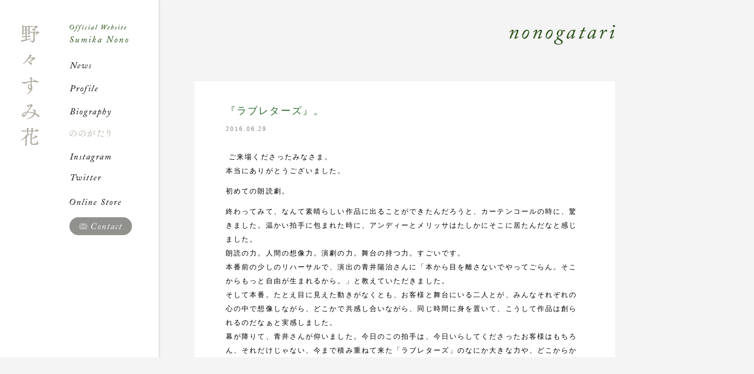

--- FILE ---
content_type: text/html; charset=UTF-8
request_url: https://nonosumika.com/nonogatari/httpsnonosumika.com/nonogatari/?p=1748
body_size: 3880
content:
<!DOCTYPE html>
<!--[if IE 7]>
<html class="ie ie7" lang="ja">
<![endif]-->
<!--[if IE 8]>
<html class="ie ie8" lang="ja">
<![endif]-->
<!--[if !(IE 7) | !(IE 8)  ]><!-->
<html lang="ja">
<!--<![endif]-->
<head>
<meta charset="UTF-8">
<meta http-equiv="X-UA-Compatible" content="IE=Edge,chrome=1">
<meta name="Description" content="野々すみ花 公式サイト｜ニュース、プロフィール、出演作品一覧のほか、ブログ「ののがたり」、オンラインストア、Instagram。野々すみ花に関する出演情報などの最新情報を公開中。">
<meta name="Keywords" content="野々すみ花,公式サイト,オフィシャルサイト,すみか,ののがたり,宝塚,Sumika Nono">
<meta name="viewport" content="width=580">
<meta property="og:type" content="website">
<meta property="og:url" content="https://nonosumika.com/nonogatari/httpsnonosumika.com/nonogatari/?p=1748">
<meta property="og:site_name" content="野々すみ花｜Sumika Nono official website">
<meta name="twitter:card" content="summary">
<meta name="twitter:site" content="@_osumi_sumi">
<meta property="og:url" content="httpsnonosumika.com/nonogatari/httpsnonosumika.com/nonogatari/?p=1748">
<meta property="og:title" content="『ラブレターズ』。">
<meta property="og:description" content=" ご来場くださったみなさま。本当にありがとうございました。初めての朗読劇。終わってみて、なんて素晴らしい作品に出ること...">
<meta property="og:image" content="https://nonosumika.com/images/2016/06/IMG_8562-750x501.jpg" />
<title>『ラブレターズ』。 | 野々すみ花｜Sumika Nono official website</title>
<link rel="apple-touch-icon" sizes="180x180" href="https://nonosumika.com/images/favicon/apple-touch-icon.png">
<link rel="icon" type="image/png" sizes="32x32" href="https://nonosumika.com/images/favicon/favicon-32x32.png">
<link rel="icon" type="image/png" sizes="16x16" href="https://nonosumika.com/images/favicon/favicon-16x16.png">
<link rel="manifest" href="https://nonosumika.com/images/favicon/site.webmanifest">
<link rel="mask-icon" href="https://nonosumika.com/images/favicon/safari-pinned-tab.svg" color="#787877">
<link rel="shortcut icon" href="https://nonosumika.com/images/favicon/favicon.ico">
<meta name="msapplication-TileColor" content="#ffffff">
<meta name="msapplication-config" content="https://nonosumika.com/images/favicon/browserconfig.xml">
<meta name="theme-color" content="#ffffff">
<link href="https://fonts.googleapis.com/css?family=Crimson+Text:400,400italic,600,600italic" rel="stylesheet" type="text/css">
<link href="https://nonosumika.com/css/reset.css?v=202601171709" rel="stylesheet" type="text/css">
<link href="https://nonosumika.com/css/common.css?v=202601171709" rel="stylesheet" type="text/css">
<link href="https://nonosumika.com/css/nonogatari.css?v=202601171709" rel="stylesheet" type="text/css">
<script src="https://nonosumika.com/js/jquery-1.8.3.js" type="text/javascript" charset="utf-8"></script>
<script src="https://nonosumika.com/js/jquery.easing-1.3.js" type="text/javascript" charset="utf-8"></script>
<script src="https://nonosumika.com/js/jquery.inview.js" type="text/javascript" charset="utf-8"></script>
<script src="https://nonosumika.com/js/common.js?v=202601171709" type="text/javascript" charset="utf-8"></script>
<!--[if lt IE 9]>
<link href="https://nonosumika.com/css/ie.css" rel="stylesheet" type="text/css">
<script src="https://nonosumika.com/js/IE9.js" type="text/javascript" charset="utf-8"></script>
<![endif]-->
<!--[if lte IE 7]>
<script src="https://nonosumika.com/js/DD_belatedPNG_0.0.8a-min.js" type="text/javascript" charset="utf-8"></script>
<script type="text/javascript">
	DD_belatedPNG.fix('img,a,p,ul,li,dl,dt,dd,h1,h2,h3,div,span');
</script>
<![endif]-->
<!-- Global site tag (gtag.js) - Google Analytics -->
<script async src="https://www.googletagmanager.com/gtag/js?id=UA-6303357-19"></script>
<script>
  window.dataLayer = window.dataLayer || [];
  function gtag(){dataLayer.push(arguments);}
  gtag('js', new Date());

  gtag('config', 'UA-6303357-19');
</script>
</head>

<body data-rsssl=1 id="nonogatari" class="single pc away">

<div id="left"></div><!--/left-->
<div id="right"></div><!--/right-->


<div id="container">
	
	<div id="header">
		
		<div class="inner clearfix">
			
			<h1><a href="https://nonosumika.com/"><img src="https://nonosumika.com/images/common/nonosumika.com.png" alt="野々すみ花 NONO Sumika Official Website" class="retina"></a></h1>
			
			<div id="menu" class="clearfix">
				
				<h2 id="menu_heading"><a href="https://nonosumika.com/"><img src="https://nonosumika.com/images/common/menu_heading@2x.png" alt="Official Website Sumika Nono"></a></h2>
				
				<ul id="menu_global" class="webfont italic clearfix">
					<li id="menu_news"><a href="https://nonosumika.com/news/">News</a></li>
					<li id="menu_profile"><a href="https://nonosumika.com/profile/">Profile</a></li>
					<li id="menu_biography"><a href="https://nonosumika.com/biography/">Biography</a></li>
					<li id="menu_nonogatari" class="active"><a href="https://nonosumika.com/nonogatari/">ののがたり</a></li>
					<li id="menu_instagram"><a href="https://www.instagram.com/osumi_sumi/" target="_blank">Instagram</a></li>				
    				<li id="menu_twitter"><a href="https://twitter.com/_osumi_sumi" target="_blank">Twitter</a></li>				
					<li id="menu_shop"><a href="https://nonosumika.com/shop/" target="_blank">Online Store</a></li>
				</ul>
				
				<p id="menu_contact"><a href="https://nonosumika.com/contact/">Contact</a></p>
				
			</div><!--/menu-->
			
		</div><!--/inner-->
		
		<p id="copyright" class="webfont italic"><a href="https://nonosumika.com/"><span class="copy">&copy;</span> Sumika Nono</a></p>
		
	</div><!--/header-->
	
	<div id="waist">

		<div class="inner clearfix">
			
		<h2 class="title webfont italic"><a href="https://nonosumika.com/nonogatari/">Nonogatari</a></h2>
		
		<div id="article">
			
			<div class="blog post single section clearfix first last">
				
				<h3 class="title"><a href="https://nonosumika.com/nonogatari/?p=1748">『ラブレターズ』。</a></h3>
				
				<p class="date">2016.06.29</p>
				
				<p><p> ご来場くださったみなさま。<br />本当にありがとうございました。</p>
<p>初めての朗読劇。</p>
<p>終わってみて、なんて素晴らしい作品に出ることができたんだろうと、カーテンコールの時に、驚きました。温かい拍手に包まれた時に、アンディーとメリッサはたしかにそこに居たんだなと感じました。<br />朗読の力。人間の想像力。演劇の力。舞台の持つ力。すごいです。<br />本番前の少しのリハーサルで、演出の青井陽治さんに「本から目を離さないでやってごらん。そこからもっと自由が生まれるから。」と教えていただきました。<br />そして本番。たとえ目に見えた動きがなくとも、お客様と舞台にいる二人とが、みんなそれぞれの心の中で想像しながら、どこかで共感し合いながら、同じ時間に身を置いて、こうして作品は創られるのだなぁと実感しました。<br />幕が降りて、青井さんが仰いました。今日のこの拍手は、今日いらしてくださったお客様はもちろん、それだけじゃない、今まで積み重ねて来た「ラブレターズ」のなにか大きな力や、どこからか見えないところからの拍手もあったよね。と。<br />　　私も、そんな気がしました。<br />たった一日の稽古とたった30分の本番前のリハーサルでしたが、宝物のような愛おしい作品になりました。</p>
<p>&nbsp;</p>
<p>三宅さんと。<br /><img loading="lazy" class="alignnone  wp-image-1751" src="https://nonosumika.com/images/2016/06/IMG_8562-750x501.jpg" alt="IMG_8562" width="450" height="301" srcset="https://nonosumika.com/images/2016/06/IMG_8562-750x501.jpg 750w, https://nonosumika.com/images/2016/06/IMG_8562-768x513.jpg 768w, https://nonosumika.com/images/2016/06/IMG_8562-300x200.jpg 300w, https://nonosumika.com/images/2016/06/IMG_8562.jpg 1500w" sizes="(max-width: 450px) 100vw, 450px" /></p>
<p>いつまでも、三宅さんには全幅の信頼と尊敬を捧げます。</p>
<p>&nbsp;</p>
<p>&nbsp;</p>
<p>そしてありがとう、パルコ劇場。<br />私はやっぱり舞台が大好きです。</p>
<p>&nbsp;</p>
<p>&nbsp;</p>
<p>sumika nono</p>
<p>&nbsp;</p>
<p>&nbsp;</p>
</p>
				
			</div><!--/blog-->

			<div id="navi" class="section clearfix">
   			
    			<ul class="webfont italic clearfix">
					<li class="navi_prev"><a href="https://nonosumika.com/nonogatari/?p=1727"><span>< Prev</span></a></li>
    			
					<li class="navi_list"><a href="https://nonosumika.com/nonogatari/">List</a></li>
					<li class="navi_next"><a href="https://nonosumika.com/nonogatari/?p=1756"><span>Next ></span></a></li>
    			
				</ul>

    		</div><!--/navi-->
    		
				
		</div><!--/article-->

		
	</div><!--/inner-->
	
	<p id="back"></p>
	
</div><!-- waist -->


<div id="footer" class="section">
	
	<div class="inner">
		
		<p id="copyright" class="webfont italic"><a href="https://nonosumika.com/"><span class="copy">&copy;</span> Sumika Nono</a></p>
	
	</div><!--/inner-->

</div><!--/footer-->

</div><!--/container-->
		
<script type="text/javascript">
	
//jquery
$(window).load(function(){
	
	var window_width = $(window).width();
	var window_height = $(window).height();
	var header_height = $('#header').height();
	var waist_height = $('#waist').height() + 200;
	var container_height = $('#container').height();
	
	function mod_left(){
		
		var window_width = $(window).width();
		var window_height = $(window).height();
		var header_height = $('#header').height();
		var waist_height = $('#waist').height() + 200;
		var container_height = $('#container').height();
	
		var div = $('#header').offset().left + 280;
		var slide = window_width - div;
		
		$('#left').css({
			'width': div + 'px'
		});
		$('#slide').css({
			'left': div + 'px',
			'width': slide + 'px'
		});
	}
	
	function mod_height(){
		var window_width = $(window).width();
		var window_height = $(window).height();
		var header_height = $('#header').height();
		var waist_height = $('#waist').height() + 200;
		var container_height = $('#container').height();

		if(window_height > container_height){
			$('#container').css('height', window_height + 'px');
			$('#waist').css('height', window_height + 'px');
			$('#header').css('height', window_height + 'px');
		} else {
			$('#header').css('height', waist_height + 'px');
		}
		console.log(window_height);
		console.log(header_height);
		console.log(waist_height);
		console.log(container_height);
	}
	
	function mod_height_home(){
		
		var window_width = $(window).width();
		var window_height = $(window).height();
		var header_height = $('#header').height();
		var waist_height = $('#waist').height() + 200;
		var container_height = $('#container').height();
		
		$('#container').css('height', window_height + 'px');

		$('#waist, #waist .inner, #slide').css('height', window_height + 'px');
		$('#header').css('height', window_height + 'px');
		
	}


	$(window).resize(function(){
		if($('body').hasClass('home')){
			$('#slide').backstretch('destroy');
			mod_height_home();
			mod_left();
		} else {
			mod_height();
		}
	});
	

	if($('body').hasClass('home')){
		mod_height_home();
		mod_left();
		$('#overlay').delay(200).animate({
			'margin-left': '100%'
		}, 1200, 'easeOutQuint');
	} else {
		mod_height();
	}

	
	
			
});

</script>

</body>
</html>


--- FILE ---
content_type: text/css
request_url: https://nonosumika.com/css/common.css?v=202601171709
body_size: 2489
content:
/* Common */

html {
	height: 100%;
	overflow: auto;
}
body {
	min-width: 1060px;
	min-height: 100%;
	height: auto;
	position: relative;
	background-color: #F3F4F3;
	color: #3C3C3C;
	color: #000;
	font-family: "ヒラギノ明朝 Pro W6","Hiragino Mincho Pro","小塚明朝R","小塚明朝 std R","Kozuka Mincho std","HGS明朝E","ＭＳ Ｐ明朝",serif;
	letter-spacing: 0.15em;
	font-size: 14px;
	overflow-x: hidden;
	overflow-y: auto;
}
a {
	color: #2B6B2E;
}
.section {
	margin-bottom: 30px;
	margin-bottom: 0;
}
.inner {
	margin: 0 auto;
	padding: 0;
}
.webfont {
	font-family: 'Crimson Text', serif;
}
.mincho {
	font-family: "ヒラギノ明朝 Pro W6","Hiragino Mincho Pro","小塚明朝R","小塚明朝 std R","Kozuka Mincho std","HGS明朝E","ＭＳ Ｐ明朝",serif !important;
	font-style: normal !important;
}
.italic {
	font-style: italic;
}
h2.title {
	margin-bottom: 64px;
	width: 100%;
	height: 50px;
	text-align: right;
	font-size: 4em;
	letter-spacing: 0.15em;
	color: #274D14;
	background: url(../images/common/title_bg@2x.png) no-repeat right 0;
	background-size: 500px 350px;
	text-indent: 100%;
	white-space: nowrap;
	overflow: hidden;
}
h2.title a {
	display: block;
}

#news h2.title {
	background-position: right 0px;
}
#profile h2.title {
	background-position: right -50px;
}
#biography h2.title {
	background-position: right -100px;
}
#nonogatari h2.title {
	background-position: right -150px;
}
#contact h2.title {
	background-position: right -300px;
}

h3.title {
	margin-bottom: 2.2em;
	font-size: 1.4em;
}
h3.title.lined {
	margin-bottom: 24px;
	padding-bottom: 6px;
	border-bottom: solid 1px #CCC;
	font-size: 108%;
}
#article {
	padding-left: 72px;
}
#article p {
	margin-bottom: 13px;
	line-height: 1.8em;
}
#article li {
	margin-bottom: 6px;
	line-height: 1.8em;
}
#header img {
	width: 100%;
	height: auto;
}
img:not(.blog img) {
	width: 100%;
	height: auto;
}
.lefter {
	float: left;
}
.righter {
	float: right;
}
.clear {
	clear: both;
}

#left {
	position: absolute;
	left: 0;
	top: 0;
	width: 50%;
	height: 100%;
	background: #FFF;
	z-index: 0;
}
#right {
	position: absolute;
	right: 0;
	top: 0;
	width: 50%;
	height: 100%;
	background: #F3F4F3;
	z-index: 0;
}

.en {
	font-family: 'Crimson Text', serif;
}


/* Container */

#container {
	display: 	-webkit-box;
	display: 	-moz-box;
	display: 	-ms-flexbox;
	display: 	-webkit-flex;
	display: flex;
	position: relative;
	left: 0;
	top: 0;
	margin: 0 auto;
	padding: 0 30px;
	min-width: 1000px;
	max-width: 1200px;
	width: auto;
	height: 100%;
	z-index: 1;
}

/* Header */

#header {
	position: relative;
	float: left;
	padding: 50px 0;
	width: 280px;
	height: 100%;
	background: #FFF;
		-o-box-shadow: 8px 0px 8px -1px rgba(0,0,0,0.1);
		-ms-box-shadow: 8px 0px 8px -1px rgba(0,0,0,0.1);
		-moz-box-shadow: 8px 0px 8px -1px rgba(0,0,0,0.1);
		-webkit-box-shadow: 8px 0px 8px -1px rgba(0,0,0,0.1);
	box-shadow: 3px 0px 3px -1px rgba(0,0,0,0.1);
	box-sizing: border-box;
}

#header .inner {
	position: relative;
	padding: 0;
	width: 100%;
	height: 100%;
}
._fixed #header .inner {
	position: fixed;
	left: 50%;
	top: 50px;
	width: 280px;
	margin-left: -600px;
}


#header h1 {
 	float: left;
	margin: 0;
	width: 40px;
	height: 246px;
	background: url(../images/common/nonosumika.com@2x.png) no-repeat;
	background-size: 40px 246px;
	overflow: hidden;
}
#header h1 a {
	display: block;
	width: 40px;
	height: 246px;
	color: #3C3C3C;
		-o-transition: all 200ms linear;
		-ms-transition: all 200ms linear;
		-moz-transition: all 200ms linear;
		-webkit-transition: all 200ms linear;
	transition: all 200ms linear;
}
.spc #header h1 a {
	text-indent: 100%;
	white-space: nowrap;
	overflow: hidden;
}
#header h1 a:hover {
		filter: alpha(opacity=50);
		-moz-opacity: 0.5;
	opacity: 0.5;
}
#header #menu {
	float: right;
	width: 180px;
	overflow: hidden;
}
#header #menu_global {
	font-size: 162%;
	letter-spacing: 0.1em;
}
#menu_global li {
	margin-bottom: 1.2em;
	margin-bottom: 0.7em;
	height: 30px;
}
#menu_global li a {
	display: block;
	width: 100%;
	height: 30px;
	text-decoration: none;
	color: #3C3C3C;
	background: url(../images/common/menu_global_2019.png) no-repeat;
	background-size: 360px 350px;
	text-indent: 100%;
	white-space: nowrap;
	overflow: hidden;
		-o-transition: all 200ms linear;
		-ms-transition: all 200ms linear;
		-moz-transition: all 200ms linear;
		-webkit-transition: all 200ms linear;
	transition: all 200ms linear;
}
#menu_global li a:hover {
		filter: alpha(opacity=50);
		-moz-opacity: 0.5;
	opacity: 0.5;
		-o-transition: all 200ms linear;
		-ms-transition: all 200ms linear;
		-moz-transition: all 200ms linear;
		-webkit-transition: all 200ms linear;
	transition: all 200ms linear;
}
#menu_global li#menu_news a {
	background-position: 0 0;
}
#menu_global li#menu_news.active a {
	background-position: -180px 0;
}
#menu_global li#menu_profile a {
	background-position: 0 -30px;
}
#menu_global li#menu_profile.active a {
	background-position: -180px -30px;
}
#menu_global li#menu_biography a {
	background-position: 0 -60px;
}
#menu_global li#menu_biography.active a {
	background-position: -180px -60px;
}
#menu_global li#menu_nonogatari a {
	background-position: 0 -90px;
}
#menu_global li#menu_nonogatari.active a {
	background-position: -180px -90px;
}
#menu_global li#menu_shop a {
	background-position: 0 -120px;
}
#menu_global li#menu_shop.active a {
	background-position: -180px -120px;
}
#menu_global li#menu_instagram a {
	background-position: 0 -150px;
}
#menu_global li#menu_instagram.active a {
	background-position: -180px -150px;
}
#menu_global li#menu_twitter a {
	background-position: 0 -180px;
}
#menu_global li#menu_twitter.active a {
	background-position: -180px -180px;
}

#header #menu_heading {
	margin-bottom: 2.2em;
	width: 120px;
	height: 36px;
}
#menu_contact {
	margin-bottom: 30px;
	width: 126px;
	overflow: hidden;
}
#menu_contact a {
	display: block;
	width: 126px;
	height: 36px;
	line-height: 36px;
	text-indent: 100%;
	white-space: nowrap;
	overflow: hidden;
	color: #FFF;
		-o-border-radius: 100px;
		-ms-border-radius: 100px;
		-moz-border-radius: 100px;
		-webkit-border-radius: 100px;
	border-radius: 100px;
	box-sizing: border-box;
	background: url(../images/common/menu_global_2019.png) no-repeat center -250px #91918E;
	background-size: 360px 350px;
		-o-transition: all 200ms linear;
		-ms-transition: all 200ms linear;
		-moz-transition: all 200ms linear;
		-webkit-transition: all 200ms linear;
	transition: all 200ms linear;
}
#menu_contact a:hover {
	background-color: #7A7A76;
		-o-transition: all 200ms linear;
		-ms-transition: all 200ms linear;
		-moz-transition: all 200ms linear;
		-webkit-transition: all 200ms linear;
	transition: all 200ms linear;
}
#menu_contact.active a {
	border: 1px solid #91918E;
	color: #91918E !important;
	box-sizing: border-box;
	background: url(../images/common/menu_global_2019.png) no-repeat center -286px #FFF;
	background-size: 360px 350px;
}


.menu_link {
	margin-bottom: 30px;
	width: 122px;
}
.menu_link a {
	display: block;
	border: solid 1px #EEE;
	box-sizing: border-box;
		-o-transition: all 200ms linear;
		-ms-transition: all 200ms linear;
		-moz-transition: all 200ms linear;
		-webkit-transition: all 200ms linear;
	transition: all 200ms linear;
}
.menu_link#menu_link_shop a {
	border-color: #787877;
}
.menu_link#menu_link_salon a {
	border-color: #5F4C92;
}
.menu_link a:hover {
		filter: alpha(opacity=75);
		-moz-opacity: 0.75;
	opacity: 0.75;
		-o-transition: all 200ms linear;
		-ms-transition: all 200ms linear;
		-moz-transition: all 200ms linear;
		-webkit-transition: all 200ms linear;
	transition: all 200ms linear;
}

#header #copyright {
	position: absolute;
	left: 0;
	bottom: 50px;
	color: #646464;
	font-size: 1em;
	text-align: center;
	letter-spacing: 0.1em;
	vertical-align: baseline;
}
#header #copyright a {
	color: #646464;
}



/* Waste */

#waist {
	float: right;
	margin-right: -280px;
	padding: 50px 0 150px 0;
	padding-right: 280px;
	width: 100%;
	height: 100%;
	box-sizing: border-box;
	background: #F3F4F3;
	overflow: hidden;
}
._fixed #waist {
	margin-left: 280px;
}

#back {
	position: absolute;
	bottom: 50px;
	right: 30px;
	width: 20px;
	height: 30px;
	background: url(../images/common/back.png) no-repeat center center;
	background-size: cover;
	cursor: pointer;
}
#home #back {
	display: none;
}


/* Slide */

#slide {
	position: absolute;
	top: 0;
	left: 0;
	width: 100%;
	height: 100%;
	z-index: 3000;
}
#slide img {
	animation-name: blur;
	animation-duration: 1s;
}

@keyframes blur {
	from {
		-webkit-filter: blur(15px);
		-moz-filter: blur(15px);
		-ms-filter: blur(15px);
		-o-filter: blur(15px);
		filter: blur(15px);
	}
	to {
		-webkit-filter: blur(0px);
		-moz-filter: blur(0px);
		-ms-filter: blur(0px);
		-o-filter: blur(0px);
		filter: blur(0px);
	}
}



/*

.lower #slide {
	width: 270px;
	height: 270px;
}
.lower #slide ul {
	width: 270px;
	height: 270px;
}
.lower #slide ul li {
	width: 270px;
	height: 270px;
}
.lower #slide ul li img {
	width: 270px;
	height: 270px;
}
*/

/** Post **/

.post.last {
	padding-bottom: 0;
	border-bottom: none;
}
.post h3.title {
	margin-bottom: 9px;
}
.post .date {
	margin-bottom: 30px !important;
	font-size: 93%;
	color: #828282;
}
.post p {
	line-height: 2em !important;
}
.post strong {
	font-weight: bold;
}
.post em {
	font-style: italic;
}


/** Navi **/

#navi {
	clear: both;
	position: relative;
	width: 100%;
	margin-top: 180px;
	font-size: 139%;
	letter-spacing: 0.05em;
}
#navi ul {
	position: relative;
	width: 100%;
	background: #333;
}
#navi li {
	position: absolute;
}
#navi li.navi_next {
	right: 0;
	width: 40%;
	text-align: right;
}
#navi li.navi_list {
	left: 50%;
	margin-left: -1em;
	width: 20%;
}
#navi li.navi_prev {
	left: 0;
	width: 40%;
}


/* Footer */

#footer {
	display: none;
	margin: 0 !important;
	width: 100%;
}
#footer.fixed {
	position: fixed;
	bottom: 0;
	z-index: 1;
}
#footer .inner {
	padding: 72px 0 30px 0;
}
#footer #copyright {
	font-size: 100%;
	text-align: center;
	letter-spacing: 0.1em;
	vertical-align: baseline;
}
#footer #copyright .copy {
	font-size: 139%;
	font-style: normal;
	vertical-align: -1px;
}
#footer #copyright a {
	text-decoration: none;
	color: #3C3C3C;
}
#footer .back {
	margin: 0 auto 30px auto;
	width: 125px;
	height: 125px;
}
#footer .back a {
	display: block;
	width: 125px;
	height: 125px;
	background: url(../images/common/bird@2x.png) no-repeat;
	background-size: 125px 125px;
	text-indent: 100%;
	white-space: nowrap;
	overflow: hidden;
		-o-transition: all 0.2s linear;
		-ms-transition: all 0.2s linear;
		-moz-transition: all 0.2s linear;
		-webkit-transition: all 0.2s linear;
	transition: all 0.2s linear;
}
#footer .back a:hover {
		filter: alpha(opacity=75);
		-moz-opacity: 0.75;
	opacity: 0.75;
}

/* 404 */

#error {
	text-align: center;
	color: #888;
}
#error p {
	line-height: 2em;
}
#error a {
	color: #888;
	text-decoration: underline;
}

--- FILE ---
content_type: text/css
request_url: https://nonosumika.com/css/nonogatari.css?v=202601171709
body_size: 503
content:
/* Nonogatari */

.blog {
	margin: 0 63px 18px 63px;
	margin: 0 0 1.5em 0;
	padding: 30px 0 !important;
	border-bottom: dotted 1px #DDD;
}
.blog.featured,
.blog.single {
	margin: 0 0 30px 0;
	padding: 45px 63px !important;
	background: #FFF;
	border-bottom: none;
}
.blog.single {
	margin: 0;
}
.blog.last {
	margin-bottom: 0 !important;
}
.blog img {
	max-width: 100%;
	height: auto;
}
.blog.post:last-of-type {
	border-bottom: none !important;
}
.more {
	margin-left: 1em;
}

#article {
	position: relative;
}
#blog_archives {
	position: relative;
	float: right;
	margin-bottom: 2em;
}
#blog_archives h3 {
	display: inline-block;
	padding: 0 1em;
	width: 180px;
	height: 39px;
	text-align: center;
	line-height: 39px !important;
	box-sizing: border-box;
	border: solid 1px #3C3C3C;
		-o-border-radius: 20px;
		-ms-border-radius: 20px;
		-moz-border-radius: 20px;
		-webkit-border-radius: 20px;
	border-radius: 20px;
	cursor: pointer;
}
#blog_archives h3 span {
	margin-left: 0.5em;
	font-size: 0.7em;
}
#blog_yearly {
	display: none;
	position: absolute;
	top: 45px;
	right: 0;
	padding: 1.5em 3em 0.5em 3em;
	width: 180px;
	height: auto;
	box-sizing: border-box;
	background: #FFF;
		-o-border-radius: 4px;
		-ms-border-radius: 4px;
		-moz-border-radius: 4px;
		-webkit-border-radius: 4px;
	border-radius: 4px;
		-o-box-shadow: 0px 0px 5px rgba(0,0,0,0.15);
		-ms-box-shadow: 0px 0px 5px rgba(0,0,0,0.15);
		-moz-box-shadow: 0px 0px 5px rgba(0,0,0,0.15);
		-webkit-box-shadow: 0px 0px 5px rgba(0,0,0,0.15);
	box-shadow: 0px 0px 5px rgba(0,0,0,0.15);
}
#blog_yearly li {
	margin-bottom: 1em;
	text-align: center;
}



--- FILE ---
content_type: application/javascript
request_url: https://nonosumika.com/js/common.js?v=202601171709
body_size: 1091
content:
$(function(){
	
	//
	/*
	var $retina = window.devicePixelRatio > 1;

	if($retina){
	
		$('img.retina').each(function(){
			$(this).attr('src', $(this).attr('src').replace(/(\.)(png|jpg|gif)/gi,'@2x$1$2'));
		});
	
	}
	

	//http://stackoverflow.com/questions/19689715/what-is-the-best-way-to-detect-retina-support-on-a-device-using-javascript
	function isHighDensity(){
		return ((window.matchMedia && (window.matchMedia('only screen and (min-resolution: 124dpi), only screen and (min-resolution: 1.3dppx), only screen and (min-resolution: 48.8dpcm)').matches || window.matchMedia('only screen and (-webkit-min-device-pixel-ratio: 1.3), only screen and (-o-min-device-pixel-ratio: 2.6/2), only screen and (min--moz-device-pixel-ratio: 1.3), only screen and (min-device-pixel-ratio: 1.3)').matches)) || (window.devicePixelRatio && window.devicePixelRatio > 1.3));
	}
	
	function isRetina(){
		return ((window.matchMedia && (window.matchMedia('only screen and (min-resolution: 192dpi), only screen and (min-resolution: 2dppx), only screen and (min-resolution: 75.6dpcm)').matches || window.matchMedia('only screen and (-webkit-min-device-pixel-ratio: 2), only screen and (-o-min-device-pixel-ratio: 2/1), only screen and (min--moz-device-pixel-ratio: 2), only screen and (min-device-pixel-ratio: 2)').matches)) || (window.devicePixelRatio && window.devicePixelRatio > 2)) && /(iPad|iPhone|iPod)/g.test(navigator.userAgent);
	}
	
	//Display Size Detection
	var screenW = screen.width;
	var screenH = screen.height;

	var windowH = $(window).height();
	
	if(windowH > 700 && windowH <= 800) {
		var screenS = 'low';
	} else if(windowH < 700) {
		var screenS = 'lower';
	} else {
		var screenS = 'high';
	}
	
	$('body').addClass('W'+screenW).addClass('H'+screenH).addClass(screenS);
	
	*/

/*
	$(window).resize(function(){
		var windowH = $(window).height();

		if(windowH > 800 ) {
			var screenS = 'high';
		} else {
			var screenS = 'low';
		}

		$('body').removeClass().addClass('W'+screenW).addClass('H'+screenH).addClass(screenS);
	});
*/	
	

	//Scroll to top
	$('#back').click(function() {
		var speed = 600;
		$('body,html').animate({
			scrollTop: 0
		},speed,'easeOutExpo');
		return false;
	});


	//Scroll to #
	$('#waist a.anchor').click(function(){
		var speed = 600;
		var offset = 0;
		var href= $(this).attr('href');
		var target = $(href == '#' || href == '' ? 'html' : href);
		var position = target.offset().top - offset;
		$('body,html').animate({
			scrollTop: position
		},speed,'easeOutExpo');
		return false;
	});


	var submenu_offset = $('#header').offset().top;
    
    $(window).scroll(function(){
    	var h = $('body').height();
    	var my_offset = $(window).scrollTop() + 50;
    	var rest = h - $(window).scrollTop();
    	//console.log(rest);
    	if(submenu_offset < my_offset){
    		$('#container').addClass('fixed');
    	} else {
    		$('#container').removeClass('fixed');     
    	}
    	if(rest < 1){
    		$('#header .inner').fadeOut(100);
    	} else {
    		$('#header .inner').fadeIn(100);
    	}
    });

	$('#blog_archives h3').on('click', function(){
		if($('#blog_yearly').hasClass('shown')){
			$('#blog_yearly').fadeOut(200).removeClass('shown');
		} else {
			$('#blog_yearly').fadeIn(300).addClass('shown');
		}
	});
	
});
